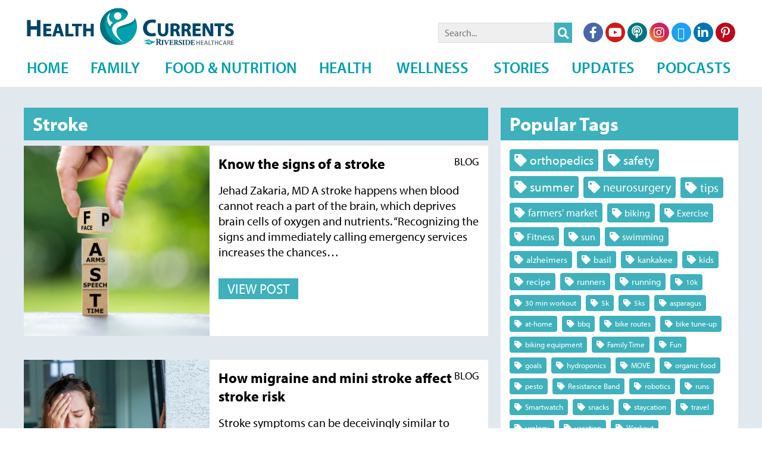

--- FILE ---
content_type: text/html; charset=UTF-8
request_url: https://www.healthcurrents.com/tag/stroke/
body_size: 11343
content:
<!DOCTYPE html>
<html lang="en-US" dir="ltr">
                
<head>
    
            <meta name="viewport" content="width=device-width, initial-scale=1.0">
        <meta http-equiv="X-UA-Compatible" content="IE=edge" />
        

                <link rel="icon" type="image/x-icon" href="https://www.healthcurrents.com/wp-content/themes/g5_helium/custom/images/favicon.png" />
        
                <link rel="apple-touch-icon" sizes="180x180" href="https://www.healthcurrents.com/wp-content/themes/g5_helium/custom/images/touch-icon.png">
        <link rel="icon" sizes="192x192" href="https://www.healthcurrents.com/wp-content/themes/g5_helium/custom/images/touch-icon.png">
            <meta http-equiv="Content-Type" content="text/html; charset=UTF-8" />
    <link rel="profile" href="https://gmpg.org/xfn/11" />
    <link rel="pingback" href="https://www.healthcurrents.com/xmlrpc.php" />
    <meta name='robots' content='index, follow, max-image-preview:large, max-snippet:-1, max-video-preview:-1' />
	<style>img:is([sizes="auto" i], [sizes^="auto," i]) { contain-intrinsic-size: 3000px 1500px }</style>
	
	<!-- This site is optimized with the Yoast SEO plugin v26.7 - https://yoast.com/wordpress/plugins/seo/ -->
	<title>Stroke Archives - HealthCurrents</title>
	<link rel="canonical" href="https://www.healthcurrents.com/tag/stroke/" />
	<meta property="og:locale" content="en_US" />
	<meta property="og:type" content="article" />
	<meta property="og:title" content="Stroke Archives - HealthCurrents" />
	<meta property="og:url" content="https://www.healthcurrents.com/tag/stroke/" />
	<meta property="og:site_name" content="HealthCurrents" />
	<meta name="twitter:card" content="summary_large_image" />
	<meta name="twitter:site" content="@RiversideMC" />
	<script type="application/ld+json" class="yoast-schema-graph">{"@context":"https://schema.org","@graph":[{"@type":"CollectionPage","@id":"https://www.healthcurrents.com/tag/stroke/","url":"https://www.healthcurrents.com/tag/stroke/","name":"Stroke Archives - HealthCurrents","isPartOf":{"@id":"https://www.healthcurrents.com/#website"},"primaryImageOfPage":{"@id":"https://www.healthcurrents.com/tag/stroke/#primaryimage"},"image":{"@id":"https://www.healthcurrents.com/tag/stroke/#primaryimage"},"thumbnailUrl":"https://www.healthcurrents.com/wp-content/uploads/2024/08/GettyImages-1652834682-scaled.jpg","breadcrumb":{"@id":"https://www.healthcurrents.com/tag/stroke/#breadcrumb"},"inLanguage":"en-US"},{"@type":"ImageObject","inLanguage":"en-US","@id":"https://www.healthcurrents.com/tag/stroke/#primaryimage","url":"https://www.healthcurrents.com/wp-content/uploads/2024/08/GettyImages-1652834682-scaled.jpg","contentUrl":"https://www.healthcurrents.com/wp-content/uploads/2024/08/GettyImages-1652834682-scaled.jpg","width":2560,"height":2106,"caption":"A stack of wooden cubes forms the expression FAST."},{"@type":"BreadcrumbList","@id":"https://www.healthcurrents.com/tag/stroke/#breadcrumb","itemListElement":[{"@type":"ListItem","position":1,"name":"Home","item":"https://www.healthcurrents.com/"},{"@type":"ListItem","position":2,"name":"Stroke"}]},{"@type":"WebSite","@id":"https://www.healthcurrents.com/#website","url":"https://www.healthcurrents.com/","name":"HealthCurrents by Riverside Healthcare","description":"A Production of Riverside Healthcare","publisher":{"@id":"https://www.healthcurrents.com/#organization"},"potentialAction":[{"@type":"SearchAction","target":{"@type":"EntryPoint","urlTemplate":"https://www.healthcurrents.com/?s={search_term_string}"},"query-input":{"@type":"PropertyValueSpecification","valueRequired":true,"valueName":"search_term_string"}}],"inLanguage":"en-US"},{"@type":"Organization","@id":"https://www.healthcurrents.com/#organization","name":"Riverside Healthcare","url":"https://www.healthcurrents.com/","logo":{"@type":"ImageObject","inLanguage":"en-US","@id":"https://www.healthcurrents.com/#/schema/logo/image/","url":"https://www.healthcurrents.com/wp-content/uploads/2015/07/hc-logo1-wriverside1.png","contentUrl":"https://www.healthcurrents.com/wp-content/uploads/2015/07/hc-logo1-wriverside1.png","width":1208,"height":215,"caption":"Riverside Healthcare"},"image":{"@id":"https://www.healthcurrents.com/#/schema/logo/image/"},"sameAs":["https://www.facebook.com/RiversideHC","https://x.com/RiversideMC","https://www.instagram.com/riversidehealthcare/"]}]}</script>
	<!-- / Yoast SEO plugin. -->


<link rel='dns-prefetch' href='//static.addtoany.com' />
<link rel='dns-prefetch' href='//www.googletagmanager.com' />
<link rel='dns-prefetch' href='//use.typekit.net' />
<script type="23dc02aa0a1fbd5ea319178a-text/javascript" id="wpp-js" src="https://www.healthcurrents.com/wp-content/plugins/wordpress-popular-posts/assets/js/wpp.min.js?ver=7.3.6" data-sampling="0" data-sampling-rate="100" data-api-url="https://www.healthcurrents.com/wp-json/wordpress-popular-posts" data-post-id="0" data-token="e8fd1ade50" data-lang="0" data-debug="0"></script>
<link rel="alternate" type="application/rss+xml" title="HealthCurrents &raquo; Stroke Tag Feed" href="https://www.healthcurrents.com/tag/stroke/feed/" />
<script type="23dc02aa0a1fbd5ea319178a-text/javascript">
/* <![CDATA[ */
window._wpemojiSettings = {"baseUrl":"https:\/\/s.w.org\/images\/core\/emoji\/15.0.3\/72x72\/","ext":".png","svgUrl":"https:\/\/s.w.org\/images\/core\/emoji\/15.0.3\/svg\/","svgExt":".svg","source":{"concatemoji":"https:\/\/www.healthcurrents.com\/wp-includes\/js\/wp-emoji-release.min.js?ver=86493aa9d89344f2e102425c60e24159"}};
/*! This file is auto-generated */
!function(i,n){var o,s,e;function c(e){try{var t={supportTests:e,timestamp:(new Date).valueOf()};sessionStorage.setItem(o,JSON.stringify(t))}catch(e){}}function p(e,t,n){e.clearRect(0,0,e.canvas.width,e.canvas.height),e.fillText(t,0,0);var t=new Uint32Array(e.getImageData(0,0,e.canvas.width,e.canvas.height).data),r=(e.clearRect(0,0,e.canvas.width,e.canvas.height),e.fillText(n,0,0),new Uint32Array(e.getImageData(0,0,e.canvas.width,e.canvas.height).data));return t.every(function(e,t){return e===r[t]})}function u(e,t,n){switch(t){case"flag":return n(e,"\ud83c\udff3\ufe0f\u200d\u26a7\ufe0f","\ud83c\udff3\ufe0f\u200b\u26a7\ufe0f")?!1:!n(e,"\ud83c\uddfa\ud83c\uddf3","\ud83c\uddfa\u200b\ud83c\uddf3")&&!n(e,"\ud83c\udff4\udb40\udc67\udb40\udc62\udb40\udc65\udb40\udc6e\udb40\udc67\udb40\udc7f","\ud83c\udff4\u200b\udb40\udc67\u200b\udb40\udc62\u200b\udb40\udc65\u200b\udb40\udc6e\u200b\udb40\udc67\u200b\udb40\udc7f");case"emoji":return!n(e,"\ud83d\udc26\u200d\u2b1b","\ud83d\udc26\u200b\u2b1b")}return!1}function f(e,t,n){var r="undefined"!=typeof WorkerGlobalScope&&self instanceof WorkerGlobalScope?new OffscreenCanvas(300,150):i.createElement("canvas"),a=r.getContext("2d",{willReadFrequently:!0}),o=(a.textBaseline="top",a.font="600 32px Arial",{});return e.forEach(function(e){o[e]=t(a,e,n)}),o}function t(e){var t=i.createElement("script");t.src=e,t.defer=!0,i.head.appendChild(t)}"undefined"!=typeof Promise&&(o="wpEmojiSettingsSupports",s=["flag","emoji"],n.supports={everything:!0,everythingExceptFlag:!0},e=new Promise(function(e){i.addEventListener("DOMContentLoaded",e,{once:!0})}),new Promise(function(t){var n=function(){try{var e=JSON.parse(sessionStorage.getItem(o));if("object"==typeof e&&"number"==typeof e.timestamp&&(new Date).valueOf()<e.timestamp+604800&&"object"==typeof e.supportTests)return e.supportTests}catch(e){}return null}();if(!n){if("undefined"!=typeof Worker&&"undefined"!=typeof OffscreenCanvas&&"undefined"!=typeof URL&&URL.createObjectURL&&"undefined"!=typeof Blob)try{var e="postMessage("+f.toString()+"("+[JSON.stringify(s),u.toString(),p.toString()].join(",")+"));",r=new Blob([e],{type:"text/javascript"}),a=new Worker(URL.createObjectURL(r),{name:"wpTestEmojiSupports"});return void(a.onmessage=function(e){c(n=e.data),a.terminate(),t(n)})}catch(e){}c(n=f(s,u,p))}t(n)}).then(function(e){for(var t in e)n.supports[t]=e[t],n.supports.everything=n.supports.everything&&n.supports[t],"flag"!==t&&(n.supports.everythingExceptFlag=n.supports.everythingExceptFlag&&n.supports[t]);n.supports.everythingExceptFlag=n.supports.everythingExceptFlag&&!n.supports.flag,n.DOMReady=!1,n.readyCallback=function(){n.DOMReady=!0}}).then(function(){return e}).then(function(){var e;n.supports.everything||(n.readyCallback(),(e=n.source||{}).concatemoji?t(e.concatemoji):e.wpemoji&&e.twemoji&&(t(e.twemoji),t(e.wpemoji)))}))}((window,document),window._wpemojiSettings);
/* ]]> */
</script>
<style id='wp-emoji-styles-inline-css' type='text/css'>

	img.wp-smiley, img.emoji {
		display: inline !important;
		border: none !important;
		box-shadow: none !important;
		height: 1em !important;
		width: 1em !important;
		margin: 0 0.07em !important;
		vertical-align: -0.1em !important;
		background: none !important;
		padding: 0 !important;
	}
</style>
<link rel='stylesheet' id='wp-block-library-css' href='https://www.healthcurrents.com/wp-includes/css/dist/block-library/style.min.css?ver=86493aa9d89344f2e102425c60e24159' type='text/css' media='all' />
<style id='classic-theme-styles-inline-css' type='text/css'>
/*! This file is auto-generated */
.wp-block-button__link{color:#fff;background-color:#32373c;border-radius:9999px;box-shadow:none;text-decoration:none;padding:calc(.667em + 2px) calc(1.333em + 2px);font-size:1.125em}.wp-block-file__button{background:#32373c;color:#fff;text-decoration:none}
</style>
<style id='global-styles-inline-css' type='text/css'>
:root{--wp--preset--aspect-ratio--square: 1;--wp--preset--aspect-ratio--4-3: 4/3;--wp--preset--aspect-ratio--3-4: 3/4;--wp--preset--aspect-ratio--3-2: 3/2;--wp--preset--aspect-ratio--2-3: 2/3;--wp--preset--aspect-ratio--16-9: 16/9;--wp--preset--aspect-ratio--9-16: 9/16;--wp--preset--color--black: #000000;--wp--preset--color--cyan-bluish-gray: #abb8c3;--wp--preset--color--white: #ffffff;--wp--preset--color--pale-pink: #f78da7;--wp--preset--color--vivid-red: #cf2e2e;--wp--preset--color--luminous-vivid-orange: #ff6900;--wp--preset--color--luminous-vivid-amber: #fcb900;--wp--preset--color--light-green-cyan: #7bdcb5;--wp--preset--color--vivid-green-cyan: #00d084;--wp--preset--color--pale-cyan-blue: #8ed1fc;--wp--preset--color--vivid-cyan-blue: #0693e3;--wp--preset--color--vivid-purple: #9b51e0;--wp--preset--gradient--vivid-cyan-blue-to-vivid-purple: linear-gradient(135deg,rgba(6,147,227,1) 0%,rgb(155,81,224) 100%);--wp--preset--gradient--light-green-cyan-to-vivid-green-cyan: linear-gradient(135deg,rgb(122,220,180) 0%,rgb(0,208,130) 100%);--wp--preset--gradient--luminous-vivid-amber-to-luminous-vivid-orange: linear-gradient(135deg,rgba(252,185,0,1) 0%,rgba(255,105,0,1) 100%);--wp--preset--gradient--luminous-vivid-orange-to-vivid-red: linear-gradient(135deg,rgba(255,105,0,1) 0%,rgb(207,46,46) 100%);--wp--preset--gradient--very-light-gray-to-cyan-bluish-gray: linear-gradient(135deg,rgb(238,238,238) 0%,rgb(169,184,195) 100%);--wp--preset--gradient--cool-to-warm-spectrum: linear-gradient(135deg,rgb(74,234,220) 0%,rgb(151,120,209) 20%,rgb(207,42,186) 40%,rgb(238,44,130) 60%,rgb(251,105,98) 80%,rgb(254,248,76) 100%);--wp--preset--gradient--blush-light-purple: linear-gradient(135deg,rgb(255,206,236) 0%,rgb(152,150,240) 100%);--wp--preset--gradient--blush-bordeaux: linear-gradient(135deg,rgb(254,205,165) 0%,rgb(254,45,45) 50%,rgb(107,0,62) 100%);--wp--preset--gradient--luminous-dusk: linear-gradient(135deg,rgb(255,203,112) 0%,rgb(199,81,192) 50%,rgb(65,88,208) 100%);--wp--preset--gradient--pale-ocean: linear-gradient(135deg,rgb(255,245,203) 0%,rgb(182,227,212) 50%,rgb(51,167,181) 100%);--wp--preset--gradient--electric-grass: linear-gradient(135deg,rgb(202,248,128) 0%,rgb(113,206,126) 100%);--wp--preset--gradient--midnight: linear-gradient(135deg,rgb(2,3,129) 0%,rgb(40,116,252) 100%);--wp--preset--font-size--small: 13px;--wp--preset--font-size--medium: 20px;--wp--preset--font-size--large: 36px;--wp--preset--font-size--x-large: 42px;--wp--preset--spacing--20: 0.44rem;--wp--preset--spacing--30: 0.67rem;--wp--preset--spacing--40: 1rem;--wp--preset--spacing--50: 1.5rem;--wp--preset--spacing--60: 2.25rem;--wp--preset--spacing--70: 3.38rem;--wp--preset--spacing--80: 5.06rem;--wp--preset--shadow--natural: 6px 6px 9px rgba(0, 0, 0, 0.2);--wp--preset--shadow--deep: 12px 12px 50px rgba(0, 0, 0, 0.4);--wp--preset--shadow--sharp: 6px 6px 0px rgba(0, 0, 0, 0.2);--wp--preset--shadow--outlined: 6px 6px 0px -3px rgba(255, 255, 255, 1), 6px 6px rgba(0, 0, 0, 1);--wp--preset--shadow--crisp: 6px 6px 0px rgba(0, 0, 0, 1);}:where(.is-layout-flex){gap: 0.5em;}:where(.is-layout-grid){gap: 0.5em;}body .is-layout-flex{display: flex;}.is-layout-flex{flex-wrap: wrap;align-items: center;}.is-layout-flex > :is(*, div){margin: 0;}body .is-layout-grid{display: grid;}.is-layout-grid > :is(*, div){margin: 0;}:where(.wp-block-columns.is-layout-flex){gap: 2em;}:where(.wp-block-columns.is-layout-grid){gap: 2em;}:where(.wp-block-post-template.is-layout-flex){gap: 1.25em;}:where(.wp-block-post-template.is-layout-grid){gap: 1.25em;}.has-black-color{color: var(--wp--preset--color--black) !important;}.has-cyan-bluish-gray-color{color: var(--wp--preset--color--cyan-bluish-gray) !important;}.has-white-color{color: var(--wp--preset--color--white) !important;}.has-pale-pink-color{color: var(--wp--preset--color--pale-pink) !important;}.has-vivid-red-color{color: var(--wp--preset--color--vivid-red) !important;}.has-luminous-vivid-orange-color{color: var(--wp--preset--color--luminous-vivid-orange) !important;}.has-luminous-vivid-amber-color{color: var(--wp--preset--color--luminous-vivid-amber) !important;}.has-light-green-cyan-color{color: var(--wp--preset--color--light-green-cyan) !important;}.has-vivid-green-cyan-color{color: var(--wp--preset--color--vivid-green-cyan) !important;}.has-pale-cyan-blue-color{color: var(--wp--preset--color--pale-cyan-blue) !important;}.has-vivid-cyan-blue-color{color: var(--wp--preset--color--vivid-cyan-blue) !important;}.has-vivid-purple-color{color: var(--wp--preset--color--vivid-purple) !important;}.has-black-background-color{background-color: var(--wp--preset--color--black) !important;}.has-cyan-bluish-gray-background-color{background-color: var(--wp--preset--color--cyan-bluish-gray) !important;}.has-white-background-color{background-color: var(--wp--preset--color--white) !important;}.has-pale-pink-background-color{background-color: var(--wp--preset--color--pale-pink) !important;}.has-vivid-red-background-color{background-color: var(--wp--preset--color--vivid-red) !important;}.has-luminous-vivid-orange-background-color{background-color: var(--wp--preset--color--luminous-vivid-orange) !important;}.has-luminous-vivid-amber-background-color{background-color: var(--wp--preset--color--luminous-vivid-amber) !important;}.has-light-green-cyan-background-color{background-color: var(--wp--preset--color--light-green-cyan) !important;}.has-vivid-green-cyan-background-color{background-color: var(--wp--preset--color--vivid-green-cyan) !important;}.has-pale-cyan-blue-background-color{background-color: var(--wp--preset--color--pale-cyan-blue) !important;}.has-vivid-cyan-blue-background-color{background-color: var(--wp--preset--color--vivid-cyan-blue) !important;}.has-vivid-purple-background-color{background-color: var(--wp--preset--color--vivid-purple) !important;}.has-black-border-color{border-color: var(--wp--preset--color--black) !important;}.has-cyan-bluish-gray-border-color{border-color: var(--wp--preset--color--cyan-bluish-gray) !important;}.has-white-border-color{border-color: var(--wp--preset--color--white) !important;}.has-pale-pink-border-color{border-color: var(--wp--preset--color--pale-pink) !important;}.has-vivid-red-border-color{border-color: var(--wp--preset--color--vivid-red) !important;}.has-luminous-vivid-orange-border-color{border-color: var(--wp--preset--color--luminous-vivid-orange) !important;}.has-luminous-vivid-amber-border-color{border-color: var(--wp--preset--color--luminous-vivid-amber) !important;}.has-light-green-cyan-border-color{border-color: var(--wp--preset--color--light-green-cyan) !important;}.has-vivid-green-cyan-border-color{border-color: var(--wp--preset--color--vivid-green-cyan) !important;}.has-pale-cyan-blue-border-color{border-color: var(--wp--preset--color--pale-cyan-blue) !important;}.has-vivid-cyan-blue-border-color{border-color: var(--wp--preset--color--vivid-cyan-blue) !important;}.has-vivid-purple-border-color{border-color: var(--wp--preset--color--vivid-purple) !important;}.has-vivid-cyan-blue-to-vivid-purple-gradient-background{background: var(--wp--preset--gradient--vivid-cyan-blue-to-vivid-purple) !important;}.has-light-green-cyan-to-vivid-green-cyan-gradient-background{background: var(--wp--preset--gradient--light-green-cyan-to-vivid-green-cyan) !important;}.has-luminous-vivid-amber-to-luminous-vivid-orange-gradient-background{background: var(--wp--preset--gradient--luminous-vivid-amber-to-luminous-vivid-orange) !important;}.has-luminous-vivid-orange-to-vivid-red-gradient-background{background: var(--wp--preset--gradient--luminous-vivid-orange-to-vivid-red) !important;}.has-very-light-gray-to-cyan-bluish-gray-gradient-background{background: var(--wp--preset--gradient--very-light-gray-to-cyan-bluish-gray) !important;}.has-cool-to-warm-spectrum-gradient-background{background: var(--wp--preset--gradient--cool-to-warm-spectrum) !important;}.has-blush-light-purple-gradient-background{background: var(--wp--preset--gradient--blush-light-purple) !important;}.has-blush-bordeaux-gradient-background{background: var(--wp--preset--gradient--blush-bordeaux) !important;}.has-luminous-dusk-gradient-background{background: var(--wp--preset--gradient--luminous-dusk) !important;}.has-pale-ocean-gradient-background{background: var(--wp--preset--gradient--pale-ocean) !important;}.has-electric-grass-gradient-background{background: var(--wp--preset--gradient--electric-grass) !important;}.has-midnight-gradient-background{background: var(--wp--preset--gradient--midnight) !important;}.has-small-font-size{font-size: var(--wp--preset--font-size--small) !important;}.has-medium-font-size{font-size: var(--wp--preset--font-size--medium) !important;}.has-large-font-size{font-size: var(--wp--preset--font-size--large) !important;}.has-x-large-font-size{font-size: var(--wp--preset--font-size--x-large) !important;}
:where(.wp-block-post-template.is-layout-flex){gap: 1.25em;}:where(.wp-block-post-template.is-layout-grid){gap: 1.25em;}
:where(.wp-block-columns.is-layout-flex){gap: 2em;}:where(.wp-block-columns.is-layout-grid){gap: 2em;}
:root :where(.wp-block-pullquote){font-size: 1.5em;line-height: 1.6;}
</style>
<link rel='stylesheet' id='wordpress-popular-posts-css-css' href='https://www.healthcurrents.com/wp-content/plugins/wordpress-popular-posts/assets/css/wpp.css?ver=7.3.6' type='text/css' media='all' />
<link rel='stylesheet' id='arve-css' href='https://www.healthcurrents.com/wp-content/plugins/advanced-responsive-video-embedder/build/main.css?ver=10.8.1' type='text/css' media='all' />
<link rel='stylesheet' id='addtoany-css' href='https://www.healthcurrents.com/wp-content/plugins/add-to-any/addtoany.min.css?ver=1.16' type='text/css' media='all' />
<link rel='stylesheet' id='nucleus-css' href='https://www.healthcurrents.com/wp-content/plugins/gantry5/engines/nucleus/css-compiled/nucleus.css?ver=86493aa9d89344f2e102425c60e24159' type='text/css' media='all' />
<link rel='stylesheet' id='helium-css' href='https://www.healthcurrents.com/wp-content/themes/g5_helium/custom/css-compiled/helium.css?ver=86493aa9d89344f2e102425c60e24159' type='text/css' media='all' />
<link rel='stylesheet' id='wordpress-css' href='https://www.healthcurrents.com/wp-content/plugins/gantry5/engines/nucleus/css-compiled/wordpress.css?ver=86493aa9d89344f2e102425c60e24159' type='text/css' media='all' />
<link rel='stylesheet' id='style-css' href='https://www.healthcurrents.com/wp-content/themes/g5_helium/style.css?ver=86493aa9d89344f2e102425c60e24159' type='text/css' media='all' />
<link rel='stylesheet' id='font-awesome6-all.min-css' href='https://www.healthcurrents.com/wp-content/plugins/gantry5/assets/css/font-awesome6-all.min.css?ver=86493aa9d89344f2e102425c60e24159' type='text/css' media='all' />
<link rel='stylesheet' id='helium-wordpress-css' href='https://www.healthcurrents.com/wp-content/themes/g5_helium/custom/css-compiled/helium-wordpress.css?ver=86493aa9d89344f2e102425c60e24159' type='text/css' media='all' />
<link rel='stylesheet' id='custom-css' href='https://www.healthcurrents.com/wp-content/themes/g5_helium/custom/css-compiled/custom.css?ver=86493aa9d89344f2e102425c60e24159' type='text/css' media='all' />
<link rel='stylesheet' id='bei1mrx-css' href='https://use.typekit.net/bei1mrx.css?ver=86493aa9d89344f2e102425c60e24159' type='text/css' media='all' />
<script type="23dc02aa0a1fbd5ea319178a-text/javascript" id="addtoany-core-js-before">
/* <![CDATA[ */
window.a2a_config=window.a2a_config||{};a2a_config.callbacks=[];a2a_config.overlays=[];a2a_config.templates={};
/* ]]> */
</script>
<script type="23dc02aa0a1fbd5ea319178a-text/javascript" defer src="https://static.addtoany.com/menu/page.js" id="addtoany-core-js"></script>
<script type="23dc02aa0a1fbd5ea319178a-text/javascript" src="https://www.healthcurrents.com/wp-includes/js/jquery/jquery.min.js?ver=3.7.1" id="jquery-core-js"></script>
<script type="23dc02aa0a1fbd5ea319178a-text/javascript" src="https://www.healthcurrents.com/wp-includes/js/jquery/jquery-migrate.min.js?ver=3.4.1" id="jquery-migrate-js"></script>
<script type="23dc02aa0a1fbd5ea319178a-text/javascript" defer src="https://www.healthcurrents.com/wp-content/plugins/add-to-any/addtoany.min.js?ver=1.1" id="addtoany-jquery-js"></script>
<script type="23dc02aa0a1fbd5ea319178a-text/javascript" src="https://www.healthcurrents.com/wp-includes/js/dist/hooks.min.js?ver=4d63a3d491d11ffd8ac6" id="wp-hooks-js"></script>
<script type="23dc02aa0a1fbd5ea319178a-text/javascript" id="say-what-js-js-extra">
/* <![CDATA[ */
var say_what_data = {"replacements":{"no-matches-notice|Sorry, but there aren't any posts matching your query. |":"There are no posts in this category"}};
/* ]]> */
</script>
<script type="23dc02aa0a1fbd5ea319178a-text/javascript" src="https://www.healthcurrents.com/wp-content/plugins/say-what/assets/build/frontend.js?ver=fd31684c45e4d85aeb4e" id="say-what-js-js"></script>
<script type="23dc02aa0a1fbd5ea319178a-text/javascript" async="async" src="https://www.googletagmanager.com/gtag/js?id=UA-51458221-7" id="js-js"></script>
<link rel="https://api.w.org/" href="https://www.healthcurrents.com/wp-json/" /><link rel="alternate" title="JSON" type="application/json" href="https://www.healthcurrents.com/wp-json/wp/v2/tags/103" /><link rel="EditURI" type="application/rsd+xml" title="RSD" href="https://www.healthcurrents.com/xmlrpc.php?rsd" />
            <style id="wpp-loading-animation-styles">@-webkit-keyframes bgslide{from{background-position-x:0}to{background-position-x:-200%}}@keyframes bgslide{from{background-position-x:0}to{background-position-x:-200%}}.wpp-widget-block-placeholder,.wpp-shortcode-placeholder{margin:0 auto;width:60px;height:3px;background:#dd3737;background:linear-gradient(90deg,#dd3737 0%,#571313 10%,#dd3737 100%);background-size:200% auto;border-radius:3px;-webkit-animation:bgslide 1s infinite linear;animation:bgslide 1s infinite linear}</style>
            <script type="23dc02aa0a1fbd5ea319178a-text/javascript">      window.dataLayer = window.dataLayer || [];
      function gtag(){dataLayer.push(arguments);}
      gtag('js', new Date());

      gtag('config', 'UA-51458221-7');

          </script>
		<style type="text/css" id="wp-custom-css">
			meta-date published {display: none !important;}		</style>
		
                    <!-- Google Tag Manager -->
<script type="23dc02aa0a1fbd5ea319178a-text/javascript">(function(w,d,s,l,i){w[l]=w[l]||[];w[l].push({'gtm.start':
new Date().getTime(),event:'gtm.js'});var f=d.getElementsByTagName(s)[0],
j=d.createElement(s),dl=l!='dataLayer'?'&l='+l:'';j.async=true;j.src=
'https://www.googletagmanager.com/gtm.js?id='+i+dl;f.parentNode.insertBefore(j,f);
})(window,document,'script','dataLayer','GTM-M2HS55W');</script>
<!-- End Google Tag Manager -->
            
</head>

    
    <body data-rsssl=1 class="gantry g-helium-style g-offcanvas-right g-default g-style-preset1 archive tag tag-stroke tag-103 site outline-default dir-ltr">
        <!-- Google Tag Manager (noscript) -->
<noscript><iframe src="https://www.googletagmanager.com/ns.html?id=GTM-M2HS55W"
height="0" width="0" style="display:none;visibility:hidden"></iframe></noscript>
<!-- End Google Tag Manager (noscript) -->

                    

        <div id="g-offcanvas"  data-g-offcanvas-swipe="1" data-g-offcanvas-css3="1">
                        <div class="g-grid">                        

        <div class="g-block size-100">
             <div id="mobile-menu-5697-particle" class="g-content g-particle">            <div id="g-mobilemenu-container" data-g-menu-breakpoint="48rem"></div>
            </div>
        </div>
            </div>
    </div>
        <div id="g-page-surround">
            <div class="g-offcanvas-hide g-offcanvas-toggle" role="navigation" data-offcanvas-toggle aria-controls="g-offcanvas" aria-expanded="false"><i class="fa fa-fw fa-bars"></i></div>                        

                                
                <section id="g-navigation">
                <div class="g-container">                                <div class="g-grid">                        

        <div class="g-block size-100">
             <div class="g-system-messages">
                                            <div id="system-message-container">
    <div id="system-message">
            </div>
</div>
            
    </div>
        </div>
            </div>
                            <div class="g-grid">                        

        <div class="g-block size-54 logo">
             <div id="logo-9608-particle" class="g-content g-particle">            <a href="https://www.healthcurrents.com" target="_self" title="" aria-label="" rel="home" class="g-logo g-logo-helium">
                        <img src="https://www.healthcurrents.com/wp-content/themes/g5_helium/custom/images/logo.png"  alt="" />
            </a>
            </div>
        </div>
                    

        <div class="g-block size-23 searchheader">
             <div class="g-content">
                                    <div id="search-8" class="widget widget_search">

    <form role="search" method="get" class="search-form form" action="https://www.healthcurrents.com/">
        <label>
            <span class="screen-reader-text">Search for:</span>
            <input type="search" class="search-field" placeholder="Search..." value="" name="s" title="Search for:" />
        </label>
        <input type="submit" class="search-submit button button-small" value="&#xf002;" />
    </form>

</div>
            
        </div>
        </div>
                    

        <div class="g-block size-23 g-social-header">
             <div id="social-3171-particle" class="g-content g-particle">            <div class="g-social ">
                                            <a href="https://www.facebook.com/RiversideMC/" target="_blank" rel="noopener noreferrer">
                <span class="fab fa-facebook-f"></span>                <span class="g-social-text"></span>            </a>
                                            <a href="https://www.youtube.com/user/riversidemedical" target="_blank" rel="noopener noreferrer">
                <span class="fab fa-youtube"></span>                <span class="g-social-text"></span>            </a>
                                            <a href="https://itunes.apple.com/us/podcast/healthcurrents/id1037396082" target="_blank" rel="noopener noreferrer">
                <span class="fa fa-podcast"></span>                <span class="g-social-text"></span>            </a>
                                            <a href="https://www.instagram.com/riversidehealthcare/" target="_blank" rel="noopener noreferrer">
                <span class="fab fa-instagram"></span>                <span class="g-social-text"></span>            </a>
                                            <a href="https://twitter.com/RiversideMC" target="_blank" rel="noopener noreferrer">
                <span class="fab fa-x-twitter"></span>                <span class="g-social-text"></span>            </a>
                                            <a href="https://www.linkedin.com/company/riversidemc/" target="_blank" rel="noopener noreferrer">
                <span class="fab fa-linkedin-in"></span>                <span class="g-social-text"></span>            </a>
                                            <a href="https://www.pinterest.com/riversidemc/" target="_blank" rel="noopener noreferrer">
                <span class="fab fa-pinterest-p"></span>                <span class="g-social-text"></span>            </a>
            </div>
            </div>
        </div>
            </div>
                            <div class="g-grid">                        

        <div class="g-block size-100">
             <div id="menu-6409-particle" class="g-content g-particle">            <nav class="g-main-nav" data-g-hover-expand="true">
        <ul class="g-toplevel">
                                                                                                                
        
                
        
                
        
        <li class="g-menu-item g-menu-item-type-post_type g-menu-item-4730 g-standard  ">
                            <a class="g-menu-item-container" href="https://www.healthcurrents.com/">
                                                                <span class="g-menu-item-content">
                                    <span class="g-menu-item-title">Home</span>
            
                    </span>
                                                </a>
                                </li>
    
                                                                                                
        
                
        
                
        
        <li class="g-menu-item g-menu-item-type-taxonomy g-menu-item-4857 g-parent g-standard g-menu-item-link-parent ">
                            <a class="g-menu-item-container" href="https://www.healthcurrents.com/category/family/">
                                                                <span class="g-menu-item-content">
                                    <span class="g-menu-item-title">Family</span>
            
                    </span>
                    <span class="g-menu-parent-indicator" data-g-menuparent=""></span>                            </a>
                                                                            <ul class="g-dropdown g-inactive g-fade g-dropdown-right">
            <li class="g-dropdown-column">
                        <div class="g-grid">
                        <div class="g-block size-100">
            <ul class="g-sublevel">
                <li class="g-level-1 g-go-back">
                    <a class="g-menu-item-container" href="#" data-g-menuparent=""><span>Back</span></a>
                </li>
                                                                                                                    
        
                
        
                
        
        <li class="g-menu-item g-menu-item-type-taxonomy g-menu-item-4858  ">
                            <a class="g-menu-item-container" href="https://www.healthcurrents.com/category/family/caregivers/">
                                                                <span class="g-menu-item-content">
                                    <span class="g-menu-item-title">Caregivers</span>
            
                    </span>
                                                </a>
                                </li>
    
                                                                                                
        
                
        
                
        
        <li class="g-menu-item g-menu-item-type-taxonomy g-menu-item-4859  ">
                            <a class="g-menu-item-container" href="https://www.healthcurrents.com/category/family/children/">
                                                                <span class="g-menu-item-content">
                                    <span class="g-menu-item-title">Children</span>
            
                    </span>
                                                </a>
                                </li>
    
                                                                                                
        
                
        
                
        
        <li class="g-menu-item g-menu-item-type-taxonomy g-menu-item-4860  ">
                            <a class="g-menu-item-container" href="https://www.healthcurrents.com/category/family/infants-toddlers/">
                                                                <span class="g-menu-item-content">
                                    <span class="g-menu-item-title">Infants &amp; Toddlers</span>
            
                    </span>
                                                </a>
                                </li>
    
                                                                                                
        
                
        
                
        
        <li class="g-menu-item g-menu-item-type-taxonomy g-menu-item-4861  ">
                            <a class="g-menu-item-container" href="https://www.healthcurrents.com/category/family/parenting/">
                                                                <span class="g-menu-item-content">
                                    <span class="g-menu-item-title">Parenting</span>
            
                    </span>
                                                </a>
                                </li>
    
                                                                                                
        
                
        
                
        
        <li class="g-menu-item g-menu-item-type-taxonomy g-menu-item-4862  ">
                            <a class="g-menu-item-container" href="https://www.healthcurrents.com/category/family/teens/">
                                                                <span class="g-menu-item-content">
                                    <span class="g-menu-item-title">Teens</span>
            
                    </span>
                                                </a>
                                </li>
    
    
            </ul>
        </div>
            </div>

            </li>
        </ul>
            </li>
    
                                                                                                
        
                
        
                
        
        <li class="g-menu-item g-menu-item-type-taxonomy g-menu-item-4863 g-standard  ">
                            <a class="g-menu-item-container" href="https://www.healthcurrents.com/category/food-nutrition/">
                                                                <span class="g-menu-item-content">
                                    <span class="g-menu-item-title">Food &amp; Nutrition</span>
            
                    </span>
                                                </a>
                                </li>
    
                                                                                                
        
                
        
                
        
        <li class="g-menu-item g-menu-item-type-taxonomy g-menu-item-4864 g-parent g-standard g-menu-item-link-parent ">
                            <a class="g-menu-item-container" href="https://www.healthcurrents.com/category/health/">
                                                                <span class="g-menu-item-content">
                                    <span class="g-menu-item-title">Health</span>
            
                    </span>
                    <span class="g-menu-parent-indicator" data-g-menuparent=""></span>                            </a>
                                                                            <ul class="g-dropdown g-inactive g-fade g-dropdown-right">
            <li class="g-dropdown-column">
                        <div class="g-grid">
                        <div class="g-block size-100">
            <ul class="g-sublevel">
                <li class="g-level-1 g-go-back">
                    <a class="g-menu-item-container" href="#" data-g-menuparent=""><span>Back</span></a>
                </li>
                                                                                                                    
        
                
        
                
        
        <li class="g-menu-item g-menu-item-type-taxonomy g-menu-item-4865  ">
                            <a class="g-menu-item-container" href="https://www.healthcurrents.com/category/health/bone-joint/">
                                                                <span class="g-menu-item-content">
                                    <span class="g-menu-item-title">Bone &amp; Joint</span>
            
                    </span>
                                                </a>
                                </li>
    
                                                                                                
        
                
        
                
        
        <li class="g-menu-item g-menu-item-type-taxonomy g-menu-item-4866  ">
                            <a class="g-menu-item-container" href="https://www.healthcurrents.com/category/health/brain-neuro/">
                                                                <span class="g-menu-item-content">
                                    <span class="g-menu-item-title">Brain &amp; Neuro</span>
            
                    </span>
                                                </a>
                                </li>
    
                                                                                                
        
                
        
                
        
        <li class="g-menu-item g-menu-item-type-taxonomy g-menu-item-4867  ">
                            <a class="g-menu-item-container" href="https://www.healthcurrents.com/category/health/cancer-care/">
                                                                <span class="g-menu-item-content">
                                    <span class="g-menu-item-title">Cancer Care</span>
            
                    </span>
                                                </a>
                                </li>
    
                                                                                                
        
                
        
                
        
        <li class="g-menu-item g-menu-item-type-taxonomy g-menu-item-4868  ">
                            <a class="g-menu-item-container" href="https://www.healthcurrents.com/category/health/digestive/">
                                                                <span class="g-menu-item-content">
                                    <span class="g-menu-item-title">Digestive</span>
            
                    </span>
                                                </a>
                                </li>
    
                                                                                                
        
                
        
                
        
        <li class="g-menu-item g-menu-item-type-taxonomy g-menu-item-4869  ">
                            <a class="g-menu-item-container" href="https://www.healthcurrents.com/category/health/ear-nose-throat/">
                                                                <span class="g-menu-item-content">
                                    <span class="g-menu-item-title">Ear, Nose &amp; Throat</span>
            
                    </span>
                                                </a>
                                </li>
    
                                                                                                
        
                
        
                
        
        <li class="g-menu-item g-menu-item-type-taxonomy g-menu-item-4870  ">
                            <a class="g-menu-item-container" href="https://www.healthcurrents.com/category/health/emergency-trauma/">
                                                                <span class="g-menu-item-content">
                                    <span class="g-menu-item-title">Emergency/Trauma</span>
            
                    </span>
                                                </a>
                                </li>
    
                                                                                                
        
                
        
                
        
        <li class="g-menu-item g-menu-item-type-taxonomy g-menu-item-4871  ">
                            <a class="g-menu-item-container" href="https://www.healthcurrents.com/category/health/health-technology/">
                                                                <span class="g-menu-item-content">
                                    <span class="g-menu-item-title">Health Technology</span>
            
                    </span>
                                                </a>
                                </li>
    
                                                                                                
        
                
        
                
        
        <li class="g-menu-item g-menu-item-type-taxonomy g-menu-item-4872  ">
                            <a class="g-menu-item-container" href="https://www.healthcurrents.com/category/health/heart-vascular-care/">
                                                                <span class="g-menu-item-content">
                                    <span class="g-menu-item-title">Heart &amp; Vascular Care</span>
            
                    </span>
                                                </a>
                                </li>
    
                                                                                                
        
                
        
                
        
        <li class="g-menu-item g-menu-item-type-taxonomy g-menu-item-4873  ">
                            <a class="g-menu-item-container" href="https://www.healthcurrents.com/category/health/kidney-urinary/">
                                                                <span class="g-menu-item-content">
                                    <span class="g-menu-item-title">Kidney &amp; Urinary</span>
            
                    </span>
                                                </a>
                                </li>
    
                                                                                                
        
                
        
                
        
        <li class="g-menu-item g-menu-item-type-taxonomy g-menu-item-4874  ">
                            <a class="g-menu-item-container" href="https://www.healthcurrents.com/category/health/medical-advances/">
                                                                <span class="g-menu-item-content">
                                    <span class="g-menu-item-title">Medical Advances</span>
            
                    </span>
                                                </a>
                                </li>
    
                                                                                                
        
                
        
                
        
        <li class="g-menu-item g-menu-item-type-taxonomy g-menu-item-4875  ">
                            <a class="g-menu-item-container" href="https://www.healthcurrents.com/category/health/mens-health/">
                                                                <span class="g-menu-item-content">
                                    <span class="g-menu-item-title">Men’s Health</span>
            
                    </span>
                                                </a>
                                </li>
    
                                                                                                
        
                
        
                
        
        <li class="g-menu-item g-menu-item-type-taxonomy g-menu-item-4876  ">
                            <a class="g-menu-item-container" href="https://www.healthcurrents.com/category/health/pregnancy/">
                                                                <span class="g-menu-item-content">
                                    <span class="g-menu-item-title">Pregnancy</span>
            
                    </span>
                                                </a>
                                </li>
    
                                                                                                
        
                
        
                
        
        <li class="g-menu-item g-menu-item-type-taxonomy g-menu-item-4877  ">
                            <a class="g-menu-item-container" href="https://www.healthcurrents.com/category/health/primary-care/">
                                                                <span class="g-menu-item-content">
                                    <span class="g-menu-item-title">Primary Care</span>
            
                    </span>
                                                </a>
                                </li>
    
                                                                                                
        
                
        
                
        
        <li class="g-menu-item g-menu-item-type-taxonomy g-menu-item-4878  ">
                            <a class="g-menu-item-container" href="https://www.healthcurrents.com/category/health/senior-care/">
                                                                <span class="g-menu-item-content">
                                    <span class="g-menu-item-title">Senior Care</span>
            
                    </span>
                                                </a>
                                </li>
    
                                                                                                
        
                
        
                
        
        <li class="g-menu-item g-menu-item-type-taxonomy g-menu-item-4879  ">
                            <a class="g-menu-item-container" href="https://www.healthcurrents.com/category/health/skin-care/">
                                                                <span class="g-menu-item-content">
                                    <span class="g-menu-item-title">Skin Care</span>
            
                    </span>
                                                </a>
                                </li>
    
                                                                                                
        
                
        
                
        
        <li class="g-menu-item g-menu-item-type-taxonomy g-menu-item-4880  ">
                            <a class="g-menu-item-container" href="https://www.healthcurrents.com/category/health/womens-health/">
                                                                <span class="g-menu-item-content">
                                    <span class="g-menu-item-title">Women’s Health</span>
            
                    </span>
                                                </a>
                                </li>
    
    
            </ul>
        </div>
            </div>

            </li>
        </ul>
            </li>
    
                                                                                                
        
                
        
                
        
        <li class="g-menu-item g-menu-item-type-taxonomy g-menu-item-4882 g-parent g-standard g-menu-item-link-parent ">
                            <a class="g-menu-item-container" href="https://www.healthcurrents.com/category/wellness/">
                                                                <span class="g-menu-item-content">
                                    <span class="g-menu-item-title">Wellness</span>
            
                    </span>
                    <span class="g-menu-parent-indicator" data-g-menuparent=""></span>                            </a>
                                                                            <ul class="g-dropdown g-inactive g-fade g-dropdown-right">
            <li class="g-dropdown-column">
                        <div class="g-grid">
                        <div class="g-block size-100">
            <ul class="g-sublevel">
                <li class="g-level-1 g-go-back">
                    <a class="g-menu-item-container" href="#" data-g-menuparent=""><span>Back</span></a>
                </li>
                                                                                                                    
        
                
        
                
        
        <li class="g-menu-item g-menu-item-type-taxonomy g-menu-item-4883  ">
                            <a class="g-menu-item-container" href="https://www.healthcurrents.com/category/wellness/aging/">
                                                                <span class="g-menu-item-content">
                                    <span class="g-menu-item-title">Aging</span>
            
                    </span>
                                                </a>
                                </li>
    
                                                                                                
        
                
        
                
        
        <li class="g-menu-item g-menu-item-type-taxonomy g-menu-item-4884  ">
                            <a class="g-menu-item-container" href="https://www.healthcurrents.com/category/wellness/behavioral-health/">
                                                                <span class="g-menu-item-content">
                                    <span class="g-menu-item-title">Behavioral Health</span>
            
                    </span>
                                                </a>
                                </li>
    
                                                                                                
        
                
        
                
        
        <li class="g-menu-item g-menu-item-type-taxonomy g-menu-item-4885  ">
                            <a class="g-menu-item-container" href="https://www.healthcurrents.com/category/wellness/fitness/">
                                                                <span class="g-menu-item-content">
                                    <span class="g-menu-item-title">Fitness</span>
            
                    </span>
                                                </a>
                                </li>
    
                                                                                                
        
                
        
                
        
        <li class="g-menu-item g-menu-item-type-taxonomy g-menu-item-4886  ">
                            <a class="g-menu-item-container" href="https://www.healthcurrents.com/category/wellness/memory/">
                                                                <span class="g-menu-item-content">
                                    <span class="g-menu-item-title">Memory</span>
            
                    </span>
                                                </a>
                                </li>
    
                                                                                                
        
                
        
                
        
        <li class="g-menu-item g-menu-item-type-taxonomy g-menu-item-4887  ">
                            <a class="g-menu-item-container" href="https://www.healthcurrents.com/category/wellness/prevention/">
                                                                <span class="g-menu-item-content">
                                    <span class="g-menu-item-title">Prevention</span>
            
                    </span>
                                                </a>
                                </li>
    
                                                                                                
        
                
        
                
        
        <li class="g-menu-item g-menu-item-type-taxonomy g-menu-item-4888  ">
                            <a class="g-menu-item-container" href="https://www.healthcurrents.com/category/wellness/safety/">
                                                                <span class="g-menu-item-content">
                                    <span class="g-menu-item-title">Safety</span>
            
                    </span>
                                                </a>
                                </li>
    
                                                                                                
        
                
        
                
        
        <li class="g-menu-item g-menu-item-type-taxonomy g-menu-item-4889  ">
                            <a class="g-menu-item-container" href="https://www.healthcurrents.com/category/wellness/sleep/">
                                                                <span class="g-menu-item-content">
                                    <span class="g-menu-item-title">Sleep</span>
            
                    </span>
                                                </a>
                                </li>
    
                                                                                                
        
                
        
                
        
        <li class="g-menu-item g-menu-item-type-taxonomy g-menu-item-4890  ">
                            <a class="g-menu-item-container" href="https://www.healthcurrents.com/category/wellness/weight-management/">
                                                                <span class="g-menu-item-content">
                                    <span class="g-menu-item-title">Weight Management</span>
            
                    </span>
                                                </a>
                                </li>
    
    
            </ul>
        </div>
            </div>

            </li>
        </ul>
            </li>
    
                                                                                                
        
                
        
                
        
        <li class="g-menu-item g-menu-item-type-taxonomy g-menu-item-4891 g-standard  ">
                            <a class="g-menu-item-container" href="https://www.healthcurrents.com/category/your-stories-or-patient-stories/">
                                                                <span class="g-menu-item-content">
                                    <span class="g-menu-item-title">Stories</span>
            
                    </span>
                                                </a>
                                </li>
    
                                                                                                
        
                
        
                
        
        <li class="g-menu-item g-menu-item-type-taxonomy g-menu-item-4881 g-standard  ">
                            <a class="g-menu-item-container" href="https://www.healthcurrents.com/category/updates-from-riverside-healthcare/">
                                                                <span class="g-menu-item-content">
                                    <span class="g-menu-item-title">Updates</span>
            
                    </span>
                                                </a>
                                </li>
    
                                                                                                
        
                
        
                
        
        <li class="g-menu-item g-menu-item-type-post_type g-menu-item-5048 g-standard  ">
                            <a class="g-menu-item-container" href="https://www.healthcurrents.com/podcasts/">
                                                                <span class="g-menu-item-content">
                                    <span class="g-menu-item-title">Podcasts</span>
            
                    </span>
                                                </a>
                                </li>
    
    
        </ul>
    </nav>
            </div>
        </div>
            </div>
            </div>
        
    </section>
    
                                
                
    
                <section id="g-container-main" class="g-wrapper">
                <div class="g-container">                    <div class="g-grid">                        

        <div class="g-block size-65">
             <main id="g-mainbar">
                                        <div class="g-grid">                        

        <div class="g-block size-100">
             <div class="g-content">
                                                        
    <div class="platform-content">
        <div class="archive">

                                        <header class="page-header">
                    <h1>
                                                    Stroke
                                            </h1>
                </header>
                        
            
                                <section class="entries">
                    <div class="g-grid">
                                                    <div class="g-block size-100">
                                <article class="tease tease-post post-6766 post type-post status-publish format-standard has-post-thumbnail hentry category-health category-brain-neuro category-emergency-trauma category-health-technology category-prevention tag-stroke clearfix" id="tease-6766">

    

                
                        <section class="entry-content">

                                                                        <div class="imagecontainer">
					<div class="g-array-item-image" style="background-image: url('https://www.healthcurrents.com/wp-content/uploads/2024/08/GettyImages-1652834682-scaled-1600x0-c-default.jpg');" /></div>
                    </a>
					</div>
                                
				
        <div class="contentcontainer">
<div class="contentcontainer2">
        <section class="entry-header">
            			<div class="post-type">Blog</div>
                        			
                                        <h2 class="entry-title">
                                            <a href="https://www.healthcurrents.com/2024/08/06/know-the-signs-of-a-stroke/" title="Know the signs of a stroke">Know the signs of a stroke</a>
                                    </h2>
                        

        </section>
                                                                                    <div class="post-excerpt"><p>Jehad Zakaria, MD A stroke happens when blood cannot reach a part of the brain, which deprives brain cells of oxygen and nutrients. “Recognizing the signs and immediately calling emergency services increases the chances&hellip;</p>
</div>
                                    
                                    <a href="https://www.healthcurrents.com/2024/08/06/know-the-signs-of-a-stroke/" class="read-more button button-xsmall">
                                                    View Post
                                            </a>
                                
            </section>
                    
    
</article>
                            </div>
                                                    <div class="g-block size-100">
                                <article class="tease tease-post post-4429 post type-post status-publish format-standard has-post-thumbnail hentry category-caregivers category-brain-neuro category-emergency-trauma tag-neurology tag-mini-stroke tag-stroke clearfix" id="tease-4429">

    

                
                        <section class="entry-content">

                                                                        <div class="imagecontainer">
					<div class="g-array-item-image" style="background-image: url('https://www.healthcurrents.com/wp-content/uploads/2017/05/GettyImages-1487013632-scaled-1600x0-c-default.jpg');" /></div>
                    </a>
					</div>
                                
				
        <div class="contentcontainer">
<div class="contentcontainer2">
        <section class="entry-header">
            			<div class="post-type">Blog</div>
                        			
                                        <h2 class="entry-title">
                                            <a href="https://www.healthcurrents.com/2023/12/10/mini-stroke-migraine/" title="How migraine and mini stroke affect stroke risk">How migraine and mini stroke affect stroke risk</a>
                                    </h2>
                        

        </section>
                                                                                    <div class="post-excerpt"><p>Stroke symptoms can be deceivingly similar to symptoms of other neurological conditions. From vision problems and nausea to severe headaches and sound sensitivity, how can you know whether your symptoms are fleeting or&hellip;</p>
</div>
                                    
                                    <a href="https://www.healthcurrents.com/2023/12/10/mini-stroke-migraine/" class="read-more button button-xsmall">
                                                    View Post
                                            </a>
                                
            </section>
                    
    
</article>
                            </div>
                                                    <div class="g-block size-100">
                                <article class="tease tease-post post-5919 post type-post status-publish format-standard has-post-thumbnail hentry category-health category-brain-neuro category-emergency-trauma category-health-technology category-medical-advances category-wellness category-prevention tag-neurology tag-stroke tag-neurosurgery clearfix" id="tease-5919">

    

                
                        <section class="entry-content">

                                                                        <div class="imagecontainer">
					<div class="g-array-item-image" style="background-image: url('https://www.healthcurrents.com/wp-content/uploads/2023/07/GettyImages-1295774052-1600x0-c-default.jpg');" /></div>
                    </a>
					</div>
                                
				
        <div class="contentcontainer">
<div class="contentcontainer2">
        <section class="entry-header">
            			<div class="post-type">Blog</div>
                        			
                                        <h2 class="entry-title">
                                            <a href="https://www.healthcurrents.com/2023/07/19/strokes-why-prevention-and-action-are-the-best-medicine/" title="Strokes: why prevention and action are the best medicine">Strokes: why prevention and action are the best medicine</a>
                                    </h2>
                        

        </section>
                                                                                    <div class="post-excerpt"><p>This may seem obvious, but it’s true: No one wants to have a stroke. It’s the fourth leading cause of death in the U.S. and a significant cause of adult disability. That’s why taking steps&hellip;</p>
</div>
                                    
                                    <a href="https://www.healthcurrents.com/2023/07/19/strokes-why-prevention-and-action-are-the-best-medicine/" class="read-more button button-xsmall">
                                                    View Post
                                            </a>
                                
            </section>
                    
    
</article>
                            </div>
                                                    <div class="g-block size-100">
                                <article class="tease tease-post post-5478 post type-post status-publish format-standard has-post-thumbnail hentry category-health category-heart-vascular-care tag-heart tag-stroke tag-watchman clearfix" id="tease-5478">

    

                
                        <section class="entry-content">

                                                                        <div class="imagecontainer">
					<div class="g-array-item-image" style="background-image: url('https://www.healthcurrents.com/wp-content/uploads/2022/06/large-GettyImages-1188678645-1600x0-c-default.jpg');" /></div>
                    </a>
					</div>
                                
				
        <div class="contentcontainer">
<div class="contentcontainer2">
        <section class="entry-header">
            			<div class="post-type">Blog</div>
                        			
                                        <h2 class="entry-title">
                                            <a href="https://www.healthcurrents.com/2022/06/13/watchman-an-alternative-treatment-to-blood-thinners/" title="WATCHMAN: An Alternative Treatment to Blood Thinners">WATCHMAN: An Alternative Treatment to Blood Thinners</a>
                                    </h2>
                        

        </section>
                                                                                    <div class="post-excerpt"><p>Atrial fibrillation causes your heart to beat irregularly, which affects its ability to pump blood normally. When the heart doesn’t pump as it should, blood can collect and form clots. If a clot&hellip;</p>
</div>
                                    
                                    <a href="https://www.healthcurrents.com/2022/06/13/watchman-an-alternative-treatment-to-blood-thinners/" class="read-more button button-xsmall">
                                                    View Post
                                            </a>
                                
            </section>
                    
    
</article>
                            </div>
                                            </div>
                </section>
                
                                                
            
        </div>
    </div>

    
            
    </div>
        </div>
            </div>
            
    </main>
        </div>
                    

        <div class="g-block size-35">
             <aside id="g-sidebar">
                                        <div class="g-grid">                        

        <div class="g-block size-100">
             <div class="g-content">
                                    <div id="tag_cloud-2" class="widget widget_tag_cloud"><h3 class="widgettitle g-title">Popular Tags</h3><div class="tagcloud"><a href="https://www.healthcurrents.com/tag/orthopedics/" class="tag-cloud-link tag-link-98 tag-link-position-1" style="font-size: 1.3rem;" aria-label="orthopedics (8 items)">orthopedics</a>
<a href="https://www.healthcurrents.com/tag/safety/" class="tag-cloud-link tag-link-30 tag-link-position-2" style="font-size: 1.3rem;" aria-label="safety (8 items)">safety</a>
<a href="https://www.healthcurrents.com/tag/summer/" class="tag-cloud-link tag-link-33 tag-link-position-3" style="font-size: 1.3rem;" aria-label="summer (8 items)">summer</a>
<a href="https://www.healthcurrents.com/tag/neurosurgery/" class="tag-cloud-link tag-link-97 tag-link-position-4" style="font-size: 1.2615384615385rem;" aria-label="neurosurgery (7 items)">neurosurgery</a>
<a href="https://www.healthcurrents.com/tag/tips/" class="tag-cloud-link tag-link-36 tag-link-position-5" style="font-size: 1.2230769230769rem;" aria-label="tips (6 items)">tips</a>
<a href="https://www.healthcurrents.com/tag/farmers-market/" class="tag-cloud-link tag-link-19 tag-link-position-6" style="font-size: 1.1076923076923rem;" aria-label="farmers&#039; market (4 items)">farmers&#039; market</a>
<a href="https://www.healthcurrents.com/tag/biking/" class="tag-cloud-link tag-link-17 tag-link-position-7" style="font-size: 1.0307692307692rem;" aria-label="biking (3 items)">biking</a>
<a href="https://www.healthcurrents.com/tag/exercise/" class="tag-cloud-link tag-link-44 tag-link-position-8" style="font-size: 1.0307692307692rem;" aria-label="Exercise (3 items)">Exercise</a>
<a href="https://www.healthcurrents.com/tag/fitness/" class="tag-cloud-link tag-link-42 tag-link-position-9" style="font-size: 1.0307692307692rem;" aria-label="Fitness (3 items)">Fitness</a>
<a href="https://www.healthcurrents.com/tag/sun/" class="tag-cloud-link tag-link-34 tag-link-position-10" style="font-size: 1.0307692307692rem;" aria-label="sun (3 items)">sun</a>
<a href="https://www.healthcurrents.com/tag/swimming/" class="tag-cloud-link tag-link-35 tag-link-position-11" style="font-size: 1.0307692307692rem;" aria-label="swimming (3 items)">swimming</a>
<a href="https://www.healthcurrents.com/tag/alzheimers/" class="tag-cloud-link tag-link-55 tag-link-position-12" style="font-size: 0.93846153846154rem;" aria-label="alzheimers (2 items)">alzheimers</a>
<a href="https://www.healthcurrents.com/tag/basil/" class="tag-cloud-link tag-link-13 tag-link-position-13" style="font-size: 0.93846153846154rem;" aria-label="basil (2 items)">basil</a>
<a href="https://www.healthcurrents.com/tag/kankakee/" class="tag-cloud-link tag-link-22 tag-link-position-14" style="font-size: 0.93846153846154rem;" aria-label="kankakee (2 items)">kankakee</a>
<a href="https://www.healthcurrents.com/tag/kids/" class="tag-cloud-link tag-link-23 tag-link-position-15" style="font-size: 0.93846153846154rem;" aria-label="kids (2 items)">kids</a>
<a href="https://www.healthcurrents.com/tag/recipe/" class="tag-cloud-link tag-link-26 tag-link-position-16" style="font-size: 0.93846153846154rem;" aria-label="recipe (2 items)">recipe</a>
<a href="https://www.healthcurrents.com/tag/runners/" class="tag-cloud-link tag-link-27 tag-link-position-17" style="font-size: 0.93846153846154rem;" aria-label="runners (2 items)">runners</a>
<a href="https://www.healthcurrents.com/tag/running/" class="tag-cloud-link tag-link-28 tag-link-position-18" style="font-size: 0.93846153846154rem;" aria-label="running (2 items)">running</a>
<a href="https://www.healthcurrents.com/tag/10k/" class="tag-cloud-link tag-link-9 tag-link-position-19" style="font-size: 0.8rem;" aria-label="10k (1 item)">10k</a>
<a href="https://www.healthcurrents.com/tag/30-min-workout/" class="tag-cloud-link tag-link-46 tag-link-position-20" style="font-size: 0.8rem;" aria-label="30 min workout (1 item)">30 min workout</a>
<a href="https://www.healthcurrents.com/tag/5k/" class="tag-cloud-link tag-link-10 tag-link-position-21" style="font-size: 0.8rem;" aria-label="5k (1 item)">5k</a>
<a href="https://www.healthcurrents.com/tag/5ks/" class="tag-cloud-link tag-link-11 tag-link-position-22" style="font-size: 0.8rem;" aria-label="5ks (1 item)">5ks</a>
<a href="https://www.healthcurrents.com/tag/asparagus/" class="tag-cloud-link tag-link-12 tag-link-position-23" style="font-size: 0.8rem;" aria-label="asparagus (1 item)">asparagus</a>
<a href="https://www.healthcurrents.com/tag/at-home/" class="tag-cloud-link tag-link-48 tag-link-position-24" style="font-size: 0.8rem;" aria-label="at-home (1 item)">at-home</a>
<a href="https://www.healthcurrents.com/tag/bbq/" class="tag-cloud-link tag-link-14 tag-link-position-25" style="font-size: 0.8rem;" aria-label="bbq (1 item)">bbq</a>
<a href="https://www.healthcurrents.com/tag/bike-routes/" class="tag-cloud-link tag-link-15 tag-link-position-26" style="font-size: 0.8rem;" aria-label="bike routes (1 item)">bike routes</a>
<a href="https://www.healthcurrents.com/tag/bike-tune-up/" class="tag-cloud-link tag-link-16 tag-link-position-27" style="font-size: 0.8rem;" aria-label="bike tune-up (1 item)">bike tune-up</a>
<a href="https://www.healthcurrents.com/tag/biking-equipment/" class="tag-cloud-link tag-link-18 tag-link-position-28" style="font-size: 0.8rem;" aria-label="biking equipment (1 item)">biking equipment</a>
<a href="https://www.healthcurrents.com/tag/family-time/" class="tag-cloud-link tag-link-50 tag-link-position-29" style="font-size: 0.8rem;" aria-label="Family Time (1 item)">Family Time</a>
<a href="https://www.healthcurrents.com/tag/fun/" class="tag-cloud-link tag-link-49 tag-link-position-30" style="font-size: 0.8rem;" aria-label="Fun (1 item)">Fun</a>
<a href="https://www.healthcurrents.com/tag/goals/" class="tag-cloud-link tag-link-20 tag-link-position-31" style="font-size: 0.8rem;" aria-label="goals (1 item)">goals</a>
<a href="https://www.healthcurrents.com/tag/hydroponics/" class="tag-cloud-link tag-link-21 tag-link-position-32" style="font-size: 0.8rem;" aria-label="hydroponics (1 item)">hydroponics</a>
<a href="https://www.healthcurrents.com/tag/move/" class="tag-cloud-link tag-link-47 tag-link-position-33" style="font-size: 0.8rem;" aria-label="MOVE (1 item)">MOVE</a>
<a href="https://www.healthcurrents.com/tag/organic-food/" class="tag-cloud-link tag-link-24 tag-link-position-34" style="font-size: 0.8rem;" aria-label="organic food (1 item)">organic food</a>
<a href="https://www.healthcurrents.com/tag/pesto/" class="tag-cloud-link tag-link-25 tag-link-position-35" style="font-size: 0.8rem;" aria-label="pesto (1 item)">pesto</a>
<a href="https://www.healthcurrents.com/tag/resistance-band/" class="tag-cloud-link tag-link-45 tag-link-position-36" style="font-size: 0.8rem;" aria-label="Resistance Band (1 item)">Resistance Band</a>
<a href="https://www.healthcurrents.com/tag/robotics/" class="tag-cloud-link tag-link-96 tag-link-position-37" style="font-size: 0.8rem;" aria-label="robotics (1 item)">robotics</a>
<a href="https://www.healthcurrents.com/tag/runs/" class="tag-cloud-link tag-link-29 tag-link-position-38" style="font-size: 0.8rem;" aria-label="runs (1 item)">runs</a>
<a href="https://www.healthcurrents.com/tag/smartwatch/" class="tag-cloud-link tag-link-43 tag-link-position-39" style="font-size: 0.8rem;" aria-label="Smartwatch (1 item)">Smartwatch</a>
<a href="https://www.healthcurrents.com/tag/snacks/" class="tag-cloud-link tag-link-31 tag-link-position-40" style="font-size: 0.8rem;" aria-label="snacks (1 item)">snacks</a>
<a href="https://www.healthcurrents.com/tag/staycation/" class="tag-cloud-link tag-link-32 tag-link-position-41" style="font-size: 0.8rem;" aria-label="staycation (1 item)">staycation</a>
<a href="https://www.healthcurrents.com/tag/travel/" class="tag-cloud-link tag-link-37 tag-link-position-42" style="font-size: 0.8rem;" aria-label="travel (1 item)">travel</a>
<a href="https://www.healthcurrents.com/tag/urology/" class="tag-cloud-link tag-link-99 tag-link-position-43" style="font-size: 0.8rem;" aria-label="urology (1 item)">urology</a>
<a href="https://www.healthcurrents.com/tag/vacation/" class="tag-cloud-link tag-link-38 tag-link-position-44" style="font-size: 0.8rem;" aria-label="vacation (1 item)">vacation</a>
<a href="https://www.healthcurrents.com/tag/workout/" class="tag-cloud-link tag-link-51 tag-link-position-45" style="font-size: 0.8rem;" aria-label="Workout (1 item)">Workout</a></div>
</div><div id="text-21" class="podcastsidebar widget widget_text"><h3 class="widgettitle g-title">Check out our podcasts</h3>			<div class="textwidget"><p><a href="/podcasts/"><img loading="lazy" decoding="async" class="alignright size-full wp-image-5057" src="https://www.healthcurrents.com/wp-content/uploads/2018/04/podcastbutton.png" alt="" width="600" height="601" /></a><br />
<a class="button" href="/podcasts/">View Podcasts</a></p>
</div>
		</div>
            
        </div>
        </div>
            </div>
            
    </aside>
        </div>
            </div>
    </div>
        
    </section>
    
                    
                <footer id="g-footer">
                <div class="g-container">                                <div class="g-grid">                        

        <div class="g-block size-100">
             <div id="branding-9525-particle" class="g-content g-particle">            <div class="g-branding g-branding">
    &copy; <script type="23dc02aa0a1fbd5ea319178a-text/javascript" language="javascript">
var today = new Date()
var year = today.getFullYear()
document.write(year)
</script> <a href="http://www.riversidehealthcare.org/"><span>Riverside Healthcare</span></a>. All Rights Reserved.
</div>
            </div>
        </div>
            </div>
            </div>
        
    </footer>
    
                        

        </div>
                    

                    <script type="23dc02aa0a1fbd5ea319178a-text/javascript" src="https://www.healthcurrents.com/wp-content/plugins/gantry5/assets/js/main.js?ver=86493aa9d89344f2e102425c60e24159" id="main-js"></script>


    

        
    <script src="/cdn-cgi/scripts/7d0fa10a/cloudflare-static/rocket-loader.min.js" data-cf-settings="23dc02aa0a1fbd5ea319178a-|49" defer></script><script defer src="https://static.cloudflareinsights.com/beacon.min.js/vcd15cbe7772f49c399c6a5babf22c1241717689176015" integrity="sha512-ZpsOmlRQV6y907TI0dKBHq9Md29nnaEIPlkf84rnaERnq6zvWvPUqr2ft8M1aS28oN72PdrCzSjY4U6VaAw1EQ==" data-cf-beacon='{"version":"2024.11.0","token":"b19d0aec5d08476883726d6e2438f2d7","r":1,"server_timing":{"name":{"cfCacheStatus":true,"cfEdge":true,"cfExtPri":true,"cfL4":true,"cfOrigin":true,"cfSpeedBrain":true},"location_startswith":null}}' crossorigin="anonymous"></script>
</body>
</html>

<!-- Cached by WP-Optimize (gzip) - https://teamupdraft.com/wp-optimize/ - Last modified: January 15, 2026 4:38 am (America/Chicago UTC:-5) -->


--- FILE ---
content_type: text/css
request_url: https://www.healthcurrents.com/wp-content/themes/g5_helium/custom/css-compiled/custom.css?ver=86493aa9d89344f2e102425c60e24159
body_size: 4439
content:
/*106f605897c55f17700952486810fd30*/
@charset "UTF-8";
body{font-size:20px;line-height:1.3}h1,.page-header h1,.page .entry-title{font-size:2.8rem}h2 .popular-posts h3,.page-header h1,.widget_tag_cloud h3,.advanced-sidebar-menu h3,.page .entry-title{font-size:2rem}h3,.tease h2.entry-title,#g-sidebar>.g-grid>.g-block>.g-content>#block-4 h2{font-size:1.5rem}h4{font-size:1.4rem}h5{font-size:1.3rem}h6{font-size:1.25rem}#g-navigation{background:#fff}#g-sidebar>.g-grid>.g-block>.g-content>#block-4{padding:0 !important}.home #g-sidebar>.g-grid>.g-block>.g-content>#block-4{display:block}.embed-youtube{position:relative;display:block;padding:0;padding-bottom:56.25%;margin:0;height:0;overflow:hidden}.youtube-player{position:absolute;padding:0;margin:0;top:0;left:0;bottom:0;height:100%;width:100%;border:0}.subscribepodcast p{margin:8px 0}html body .subscribepodcast img{transition:0.2s all;width:250px;margin:0 auto;display:table;padding-top:9px;max-width:100%;padding-bottom:5px}.subscribepodcast img:hover{opacity:0.8}#g-page-surround .entry-meta{margin-bottom:20px;margin-top:10px}.addtoany_share_save_container{border-top:4px solid rgba(0, 0, 0, 0.1);padding:16px 0;margin:0;padding-bottom:0}#g-page-surround .entry-meta>div[class^="meta-"] .cta{width:50%;float:right;color:white;text-align:center;background:#00a0af;background:-moz-linear-gradient(top, #00a0af 13%, #00446a 100%);background:-webkit-linear-gradient(top, #00a0af 13%, #00446a 100%);background:linear-gradient(to bottom, #00a0af 13%, #00446a 100%);border-radius:10px;font-size:large;font-weight:bold;padding:15px;margin:10px;box-shadow:2px 2px 10px rgba(0, 0, 0, 0.5)}#g-navigation .g-container{position:relative;padding:0 5px}.g-content-array .g-grid{margin-bottom:30px}.counter.pull-right{display:none}.pagination ul.pagination-list,.page-links ul.pagination-list{display:table;margin:0 auto}.pagination ul.pagination-list li.pagination-list-item>a,.page-links ul.pagination-list li.pagination-list-item>a,.pagination ul.pagination-list li.pagination-list-item>span,.page-links ul.pagination-list li.pagination-list-item>span{background-color:#3eb1bc;color:#fff;border-radius:0 !important;font-size:25px;line-height:1;text-transform:uppercase}.page-number.page-numbers.current{opacity:0.25;cursor:not-allowed}.pagination ul.pagination-list li.pagination-list-item>a:hover,.page-links ul.pagination-list li.pagination-list-item>a:hover,.pagination ul.pagination-list li.pagination-list-item>span:hover,.page-links ul.pagination-list li.pagination-list-item>span:hover,.pagination ul.pagination-list li.pagination-list-item>a:focus,.page-links ul.pagination-list li.pagination-list-item>a:focus,.pagination ul.pagination-list li.pagination-list-item>span:focus,.page-links ul.pagination-list li.pagination-list-item>span:focus{background-color:#318d96}.pagination{margin:0}a.cta-number{font-size:28px;color:white;margin-top:7px;margin-bottom:7px;white-space:nowrap}.g-item-title a,.tease .entry-title a{color:#000}.g-item-title a:hover,.tease .entry-title a:hover{color:#3eb1bc}.g-home-particles.g-helium-style #g-navigation{background:#FFF}#g-page-surround{background:#08466a}#g-header .g-array-item-text{margin:11px 0}ul.wpp-list{margin:0}.popular-posts .wpp-list{padding:20px}.g-content-array .g-array-item{margin-bottom:0}.advanced-sidebar-category .child-sidebar-menu{padding:1px 4px}.popular-posts .wpp-list li a{color:#3eb1bc}.parent-sidebar-menu{margin:0;list-style:none}.advanced-sidebar-category .parent-sidebar-menu{border-bottom:3px solid #3eb1bc;margin-bottom:7px;padding-bottom:7px}.advanced-sidebar-category li.has_children>a{font-size:115%}.advanced-sidebar-category .parent-sidebar-menu:last-child{border:0}.popular-posts .wpp-list li a:hover{color:#000}.popular-posts .wpp-list li{overflow:hidden;float:none;clear:both;border-bottom:1px solid rgba(0, 0, 0, 0.3);margin-bottom:5px;padding-bottom:7px}.popular-posts .wpp-list li:last-child{border:0}#g-sidebar>.g-grid>.g-block>.g-content>div#wpp-2.widget.popular-posts{margin:0;padding:0}.popular-posts h3,.page-header h1,.widget_tag_cloud h3,.advanced-sidebar-menu h3,.page .entry-title,#g-sidebar>.g-grid>.g-block>.g-content>#block-4 h2{background:#3eb1bc;color:#fff;font-weight:bold;padding:7px 15px;margin-top:0}#g-sidebar>.g-grid>.g-block>.g-content>#block-4 h2{margin:0}.advanced-sidebar-menu h3{margin-bottom:5px !important}.advanced-sidebar-menu{padding:0 !important}#g-sidebar>.g-grid>.g-block>.g-content>div.widget_tag_cloud{padding:0}.advanced-sidebar-category .child-sidebar-menu{margin-top:0;margin-left:0;list-style:none}.advanced-sidebar-category li a{font-size:100%;text-transform:uppercase;padding:5px 10px;width:100%;display:table;border-bottom:1px solid rgba(0, 0, 0, 0.2);text-align:left}.advanced-sidebar-category li a:hover,.advanced-sidebar-category li.current-cat>a{background:#3eb1bc;color:#fff}.advanced-sidebar-category li li:last-child a{border:0}.tagcloud{padding:15px}#g-header .g-array-item-read-more{margin-top:10px}.tease .entry-title{margin-bottom:5px;font-weight:bold;margin-top:0}#g-page-surround .tease .entry-meta{margin-top:0;margin-bottom:15px}.single-post #g-page-surround .entry-meta .meta-date,.single-post #g-page-surround .uppermeta .post-type{font-size:100%;text-transform:none}#g-page-surround .lowermeta div[class^="meta-"]{display:table;font-size:80%;line-height:1.35;margin-bottom:8px}.meta-categories .fa,.meta-tags .fa{display:none}.single-post #g-container-main>.g-container>.g-grid>.g-block:first-child .post-thumbnail{display:none}.category .arve-wrapper,.category #arve .arve-wrapper{display:none !important}.single-post #g-container-main>.g-container>.g-grid>.g-block:first-child,.page #g-container-main>.g-container>.g-grid>.g-block:first-child{background:#fff}.home #g-container-main>.g-container>.g-grid>.g-block:first-child{background:transparent}#g-page-surround .platform-content .entries .g-block{padding-bottom:20px;margin-bottom:20px;padding-top:0}.signuptothenewsletter p{margin-bottom:5px}.g-content-array .g-array-item-details,.post-type,#g-page-surround .tease .entry-meta>div[class^="meta-"]{text-transform:none;font-size:90%}.post-type{float:right;text-transform:uppercase !important}#g-header .post-type{float:none;display:inline-table}#g-header .post-type::before{content:"- "}.g-content-array .g-array-item-details>span{margin:0}#g-sidebar>.g-grid>.g-block>.g-content>.signuptothenewsletter,#g-sidebar>.g-grid>.g-block>.g-content>.podcastsidebar{background:#00446b;color:#fff}.podcastsidebar a img{transition:0.2s all;padding:0;margin:0}.podcastsidebar a:hover img{opacity:0.8}.signuptothenewsletter h3,.podcastsidebar h3{font-weight:bold}#g-sidebar>.g-grid>.g-block>.g-content>.locationssidebar h3{font-size:35px;color:#fff;font-weight:bold}#g-sidebar>.g-grid>.g-block>.g-content>.locationssidebar{background-image:url('../../../../uploads/2018/04/locations.jpg');background-size:cover;height:300px}.entry-title{font-weight:bold}html body .g-social>a:first-child{background:#4867AA !important}html body .g-social>a:nth-child(2){background:#CE1A19 !important}html body .g-social>a:nth-child(3){background:#00737E !important}html body .g-social>a:nth-child(4){background:#f09433 !important;background:-moz-linear-gradient(45deg, #f09433 0%, #e6683c 25%, #dc2743 50%, #cc2366 75%, #bc1888 100%) !important;background:-webkit-linear-gradient(45deg, #f09433 0%, #e6683c 25%, #dc2743 50%, #cc2366 75%, #bc1888 100%) !important;background:linear-gradient(45deg, #f09433 0%, #e6683c 25%, #dc2743 50%, #cc2366 75%, #bc1888 100%) !important;filter:progid:DXImageTransform.Microsoft.gradient(startColorstr="#f09433", endColorstr="#bc1888",GradientType=1) !important}html body .g-social>a:nth-child(5){background:#1DA1F3 !important}html body .g-social>a:nth-child(6){background:#0274B3 !important}html body .g-social>a:nth-child(7){background:#BD081C !important}#g-mainbar>.g-grid>.g-block{background:transparent;padding:0}.home #g-mainbar>.g-grid>.g-block{background:transparent;padding:0}.g-social .fa{color:#fff;display:table;vertical-align:middle;margin:0 auto;height:100%;width:100%}.g-social .fa::before{display:table-cell;vertical-align:middle}#g-mainbar{color:#000}.g-array-item-author,.g-array-item-category,.g-array-item-comments{display:none}#g-navigation .g-main-nav .g-toplevel>li:hover>.g-menu-item-container,#g-navigation .g-main-nav .g-sublevel>li.active>.g-menu-item-container,#g-navigation .g-main-nav .g-toplevel>li.active>.g-menu-item-container{color:#3eb1bc;border-top-width:0px;border-right-width:0px;border-bottom-width:0px;border-left-width:0px;border-bottom:5px solid #3eb1bc}.g-main-nav .g-toplevel>li>.g-menu-item-container,.g-main-nav .g-sublevel>li>.g-menu-item-container{line-height:1 !important}.g-main-nav .g-standard .g-sublevel>li:hover>.g-menu-item-container,#g-navigation .g-main-nav .g-sublevel>li.active>.g-menu-item-container{color:#fff !important;background:#3eb1bc}.g-main-nav .g-sublevel>li{padding:0}#g-navigation .g-main-nav .g-toplevel>li>.g-menu-item-container{transition:0.2s opacity, 0.2s border-color;border-top-width:0px;border-right-width:0px;border-left-width:0px;border-bottom:5px solid transparent;text-transform:uppercase;margin:0px 16.5px;color:#00a0af;border-radius:0 !important;padding:0}#g-navigation .g-main-nav .g-toplevel>li:first-child>.g-menu-item-container{margin-left:0}#g-navigation .g-main-nav .g-toplevel>li:last-child>.g-menu-item-container{margin-right:0}#g-header .g-item-title a,#g-container-main .g-item-title a{font-weight:bold}#g-sidebar .widgettitle.g-title{margin:0}#g-sidebar>.g-grid>.g-block>div{margin:0}#g-sidebar>.g-grid>.g-block>.g-content>div{background:#fff;padding:15px 15px;margin:0;margin-bottom:5%}#g-sidebar{padding:0;background:transparent;margin-left:5%}#g-container-main .g-wordpress-posts>.g-grid>.g-block>.g-content,#g-page-surround .platform-content .entries .g-block .tease{min-height:320px;overflow:hidden}#g-page-surround .platform-content .entries .g-block .tease img{display:none}#g-container-main .g-wordpress-posts>.g-grid:first-child>.g-block{box-shadow:0px 0 15px rgba(0, 0, 0, 0.3)}#g-container-main #contentarray-9407-particle{margin:0;padding:0}.g-content-array{margin-left:0;margin-right:0}#g-container-main .g-content{padding:0;margin:0}.single #g-container-main #g-mainbar .g-content,.page #g-container-main #g-mainbar .g-content .entry-content{padding-left:15px;padding-right:15px}.home.page #g-container-main .g-content{padding:0}.entry-meta .fa.fa-clock-o{display:none}#g-page-surround .entry-meta>div[class^="meta-"]:not(:last-child)::after{display:none}#g-page-surround .uppermeta .entry-meta>div.meta-categories,#g-page-surround .uppermeta .entry-meta>div.meta-tags{display:none}#g-page-surround .lowermeta .entry-meta>div.meta-date{display:none}.g-content-array .g-item-title{line-height:1;margin-top:5px}#g-container-main .contentcontainer2>*{margin:15px 0}.g-content-array .g-array-item-details,.g-content-array .g-array-item-text,.g-content-array .g-array-item-read-more{margin:0}#g-container-main .g-wordpress-posts .contentcontainer,#g-page-surround .platform-content .entries .g-block .tease .contentcontainer{display:inline-table;float:right;width:50%;margin:0;height:100%;padding:0px 15px}#g-container-main .g-wordpress-posts .contentcontainer2,#g-page-surround .platform-content .entries .g-block .tease .contentcontainer2{display:table-cell;vertical-align:top}#g-container-main .g-wordpress-posts .g-array-item,#g-page-surround .platform-content .entries .g-block .entry-content{background:#fff;height:100%;width:100%;display:flex;min-height:320px !important}#g-page-surround .platform-content .entries .g-block .tease{margin:0;padding:0px}.button,.pushbutton-wide,.read-more{display:inline-block;font-family:"myriad-pro", sans-serif;font-size:23px !important;line-height:1;letter-spacing:normal;text-transform:uppercase;background:#3eb1bc;color:#fff;border:0 none;margin:0;padding:6px 15px !important;vertical-align:middle;text-shadow:none;border-radius:0;font-weight:normal}#g-navigation .g-main-nav .g-sublevel>li:not(:last-child)>.g-menu-item-container{border-bottom:1px solid rgba(0, 0, 0, 0.2)}.button:hover,.button:active,.button:focus,pushbutton-wide:hover,pushbutton-wide:active,pushbutton-wide:focus,.read-more:active,.read-more:hover,.read-more:focus{background:#318d96;color:#fff;outline:0}#g-header .contentcontainer2{width:1200px;margin:0 auto;text-align:left}#g-container-main .g-wordpress-posts .contentcontainer,#g-page-surround .platform-content .entries .g-block .tease .contentcontainer{display:inline-table;float:right;width:60%}#g-navigation .g-social{text-align:right;line-height:1}#g-navigation .g-social,.searchheader{margin-top:36px}.searchheader label{float:left;margin-bottom:0 !important}.search-submit.button.button-small{background:#3eb1bc !important;font-size:19px !important;font-family:FontAwesome;height:34px !important;display:inline-table;z-index:9999;position:relative;width:30px;text-align:center;padding:0 !important}.search-submit.button.button-small:hover{opacity:0.8}.search-submit.button.button-small:hover{background:rgba(255, 255, 255, 0.5)}#g-page-surround .search-form input.search-field{margin-bottom:0;border:1px solid #e0e0e5;font-size:1rem;padding:5px 10px;background:#efefef;line-height:normal;border-radius:0;height:34px}.widget_search{width:auto;float:right;margin-top:2px !important}#g-container-main .g-wordpress-posts .g-array-item-image,#g-container-main .tease .g-array-item-image{background-size:cover;height:100%;width:100%;background-position:top center;min-height:320px}#g-container-main .imagecontainer{width:40%}#g-header .contentcontainer{position:absolute;bottom:0;width:100%;background:rgba(0, 0, 0, 0.5);padding:25px 15px}.g-content-array .g-array-item-image{margin:0}.g-social>a:hover{opacity:0.7}.g-logo.g-logo-helium img,.g-logo.g-logo-helium svg{max-height:63px;margin-top:13px;margin-bottom:8px}.g-main-nav .g-standard .g-dropdown{width:250px}#g-navigation .g-main-nav .g-dropdown{border:1px solid rgba(0, 0, 0, 0.2);border-radius:0;background:#fff;border-top:0}.g-main-nav .g-standard>.g-dropdown,.g-main-nav .g-fullwidth>.g-dropdown{margin-top:7px;margin-left:19px}.g-main-nav .g-sublevel>li{margin:0}.g-home-particles.g-helium-style #g-navigation .g-social a{color:white}.g-array-item-date .fa.fa-clock-o,.tease .fa.fa-clock-o{display:none}#g-container-main{background:#e1e9ef;padding-top:35px;padding-bottom:35px;border-bottom:5px solid #00a2b3}#g-mainbar{padding:0;background:transparent}.g-home-particles.g-helium-style #g-header{margin-top:0;padding:0;border-bottom:20px solid #40b2bd}#g-navigation .g-content#menu-4948-particle{padding:0}#g-header a{color:#fff}.g-main-nav .g-toplevel>li>.g-menu-item-container{font-size:26px;font-weight:600}.g-main-nav .g-sublevel>li>.g-menu-item-container{font-size:20px;font-weight:400;padding:7px 15px}#g-navigation .g-main-nav .g-toplevel>li:first-child{margin-left:0}#g-navigation .g-main-nav .g-toplevel>li:last-child{margin-right:0}#g-navigation .g-main-nav .g-toplevel>li{margin:0px}#g-navigation .g-main-nav .g-toplevel>li>.g-menu-item-container .g-menu-parent-indicator::after{display:none}#g-footer .g-content{padding:0}#g-footer{background:#08466a;padding:0rem 0;background:#08466a;color:#ccc;font-size:85%;border-bottom:1px solid rgba(255, 255, 255, 0.2)}#g-footer a{color:#ccc !important}.g-branding img{margin-left:5px;max-width:145px;transform:translate(0px, 0px);opacity:0.8;backface-visibility:hidden}.g-branding a:hover img{filter:none;opacity:1}.g-branding strong{color:#ccc !important;font-weight:normal !important}#g-footer .g-branding a:hover>*{color:#fff;opacity:1}#g-footer .g-branding a>span{transition:0.2s all}.g-branding.g-branding{display:table;margin:0 auto;padding:15px 0;text-align:center}#g-header{background:none}#g-header::before{background-color:#333;background-image:none;background-image:none}.g-main-nav .g-sublevel>li>.g-menu-item-container>.g-menu-item-content{text-transform:uppercase}#g-navigation .g-content{margin:0;padding:0}#g-header .g-wordpress-posts .g-array-item-image,#g-header .g-array-item{height:600px}.g-wordpress-posts .contentarea{display:none}.g-content-array .g-array-item-image a{display:block;height:100%}.g-content-array .g-array-item-image{background-size:cover;height:100%;display:block;background-position:50%}#g-navigation .g-main-nav .g-sublevel>li>.g-menu-item-container{color:#3eb1bc}.g-social>a{background:#cf2026 none repeat scroll 0 0 !important;border-radius:50%;height:33px;width:33px;color:#fff;font-size:20px;line-height:27px;margin:2px 0;vertical-align:middle;display:inline-block;text-align:center}.g-social>a>span{margin-left:-1px}.g-social .fa-fw::before{display:table-cell;vertical-align:middle}.g-social .fa-fw{display:table;vertical-align:middle;margin:0 auto;height:100%;width:100%}@media screen and (max-width:1199px){.g-main-nav .g-standard>.g-dropdown,.g-main-nav .g-fullwidth>.g-dropdown{margin-left:10px}#g-header .contentcontainer2{width:100%}.g-social-header,.searchheader{-webkit-flex:0 25%;-moz-flex:0 25%;-ms-flex:0 25%;flex:0 25%;width:25%}#g-navigation .logo{-webkit-flex:0 50%;-moz-flex:0 50%;-ms-flex:0 50%;flex:0 50%;width:50%}#g-navigation .g-container{width:1099px}#g-navigation .g-main-nav .g-toplevel>li>.g-menu-item-container{margin:0px 11.5px}.g-main-nav .g-toplevel>li>.g-menu-item-container{font-size:25px}.g-container{width:100%}}@media screen and (max-width:1099px){.g-main-nav .g-standard>.g-dropdown,.g-main-nav .g-fullwidth>.g-dropdown{margin-left:7px}.g-social-header,.searchheader{-webkit-flex:0 27%;-moz-flex:0 27%;-ms-flex:0 27%;flex:0 27%;width:27%}#g-navigation .logo{-webkit-flex:0 46%;-moz-flex:0 46%;-ms-flex:0 46%;flex:0 46%;width:46%}#g-navigation .g-container{width:1023px}#g-navigation .g-main-nav .g-toplevel>li>.g-menu-item-container{margin:0px 9px}.g-main-nav .g-toplevel>li>.g-menu-item-container{font-size:24px}}@media screen and (max-width:1023px){.g-main-nav .g-standard>.g-dropdown,.g-main-nav .g-fullwidth>.g-dropdown{margin-left:5px}#g-header .g-wordpress-posts .g-array-item-image,#g-header .g-array-item{height:500px}#g-navigation .g-container{width:959px}#g-navigation .g-main-nav .g-toplevel>li>.g-menu-item-container{margin:0px 7px}.g-main-nav .g-toplevel>li>.g-menu-item-container{font-size:23px}.g-social-header,.searchheader{-webkit-flex:0 28%;-moz-flex:0 28%;-ms-flex:0 28%;flex:0 28%;width:28%}#g-navigation .logo{-webkit-flex:0 41%;-moz-flex:0 41%;-ms-flex:0 41%;flex:0 41%;width:41%}}@media screen and (max-width:959px){.g-main-nav .g-sublevel>li>.g-menu-item-container{font-size:19px;padding:7px 11px}.g-main-nav .g-standard>.g-dropdown,.g-main-nav .g-fullwidth>.g-dropdown{margin-left:4px}.g-social-header,.searchheader{-webkit-flex:0 30%;-moz-flex:0 30%;-ms-flex:0 30%;flex:0 30%;width:30%}#g-navigation .logo{-webkit-flex:0 39%;-moz-flex:0 39%;-ms-flex:0 39%;flex:0 39%;width:39%}body{font-size:19px;line-height:1.2}h1,.page-header h1,.page .entry-title{font-size:2.65rem}h2 .popular-posts h3,.page-header h1,.widget_tag_cloud h3,.advanced-sidebar-menu h3,.page .entry-title{font-size:1.9rem}h3,.tease h2.entry-title,#g-sidebar>.g-grid>.g-block>.g-content>#block-4 h2{font-size:1.4rem}h4{font-size:1.35rem}h5{font-size:1.25rem}h6{font-size:1.2rem}#g-navigation .g-main-nav .g-toplevel>li>.g-menu-item-container{margin:0px 5px}.g-main-nav .g-toplevel>li>.g-menu-item-container{font-size:22px}#g-navigation .g-container{width:899px}}@media screen and (max-width:899px){.g-main-nav .g-sublevel>li>.g-menu-item-container{font-size:17px;padding:6px 10px}.g-main-nav .g-standard>.g-dropdown,.g-main-nav .g-fullwidth>.g-dropdown{margin-left:1px}.g-logo.g-logo-helium img,.g-logo.g-logo-helium svg{margin-bottom:5px}#g-navigation .g-social,.searchheader{margin-top:27px}#g-navigation .logo{-webkit-flex:0 35%;-moz-flex:0 35%;-ms-flex:0 35%;flex:0 35%;width:35%}.g-social-header,.searchheader{-webkit-flex:0 32%;-moz-flex:0 32%;-ms-flex:0 32%;flex:0 32%;width:32%}.g-social>a{height:30px;width:30px;font-size:17px}#g-container-main .imagecontainer{width:100%;height:175px}#g-container-main .g-wordpress-posts .g-array-item-image,#g-container-main .tease .g-array-item-image{min-height:175px}#g-container-main .g-wordpress-posts .contentcontainer,#g-page-surround .platform-content .entries .g-block .tease .contentcontainer{width:100%}#g-container-main .g-wordpress-posts .g-array-item,#g-page-surround .platform-content .entries .g-block .entry-content{display:flex;flex-flow:wrap}#g-navigation .g-main-nav .g-toplevel>li>.g-menu-item-container{margin:0px 3.5px}.g-main-nav .g-toplevel>li>.g-menu-item-container{font-size:19px}#g-navigation .g-container{width:767px}}@media screen and (max-width:767px){#g-page-surround .platform-content .entries .g-block{padding:0}.g-social>a{margin:2px 1px}#g-container-main{background:#e1e9ef;padding-top:20px;padding-bottom:20px}.g-home-particles.g-helium-style #g-header{border-bottom:10px solid #40b2bd}.g-logo.g-logo-helium img,.g-logo.g-logo-helium svg{margin-bottom:6px}.g-logo.g-logo-helium img,.g-logo.g-logo-helium svg{max-height:50px}#g-navigation .g-container{width:100%;padding:0}#g-navigation .g-logo{padding:0;display:table;margin:0 auto !important;max-width:82%}.searchheader>.g-content{width:230px;margin:0 auto !important;display:table !important}#g-navigation .logo{-webkit-flex:0 100%;-moz-flex:0 100%;-ms-flex:0 100%;flex:0 100%;width:100%}#g-navigation .g-social,.searchheader{margin:7px auto 5px auto;display:table}#g-navigation .g-social{margin-bottom:13px}#g-mainbar .g-content-array.g-wordpress-posts,#g-mainbar .entries,#g-mainbar .archive .page-header{width:399px;margin:0 auto !important}#g-sidebar{width:399px;margin:3% auto 0 auto;border-top:2px solid rgba(0, 0, 0, 0.2);padding-top:5%}body{font-size:19px;line-height:1.2}h1,.page-header h1,.page .entry-title{font-size:2.45rem}h2 .popular-posts h3,.page-header h1,.widget_tag_cloud h3,.advanced-sidebar-menu h3,.page .entry-title{font-size:1.8rem}h3,.tease h2.entry-title,#g-sidebar>.g-grid>.g-block>.g-content>#block-4 h2{font-size:1.35rem}h4{font-size:1.3rem}h5{font-size:1.2rem}h6{font-size:1.15rem}#g-offcanvas{background:#a6802a none repeat scroll 0 0;border-top:44px solid #a6802a}.g-offcanvas-left #g-page-surround{left:0}html body .g-offcanvas-toggle{background:rgba(0, 0, 0, 0) none repeat scroll 0 0;border:medium none;border-radius:100%;color:#223574;display:block !important;font-size:30px;left:unset;line-height:28px;margin-left:-15px;padding-left:1px;right:0;text-align:center;top:-17px}.g-offcanvas-open #g-page-surround{right:0 !important;transform:none !important}#g-offcanvas,#g-offcanvas #g-mobilemenu-container ul .g-dropdown-column{margin-top:0px;width:100% !important}#g-offcanvas #g-mobilemenu-container ul>li>.g-menu-item-container{text-align:center}#g-offcanvas,#g-offcanvas #g-mobilemenu-container ul .g-dropdown-column{max-width:350px;width:100% !important;z-index:999998}#g-offcanvas{display:block;margin-right:-450px;transition:all 0.5s ease 0s}.g-offcanvas-open #g-offcanvas{margin-right:0}.g-offcanvas-toggle{z-index:999999}#g-mobilemenu-container .g-toplevel>li{border-top:1px solid #ddd}#g-offcanvas .g-content{margin:0;padding:0 0 20px}#g-mobilemenu-container .g-toplevel>li:first-child{border-top:1px solid transparent}#g-offcanvas .g-toplevel>li>.g-menu-item-container>span>.g-menu-item-title{color:#3eb1bc;font-size:26px;font-weight:600;line-height:42px;text-transform:uppercase}.g-sublevel .g-menu-item-title{color:#3eb1bc !important;text-transform:uppercase !important}#g-offcanvas #g-mobilemenu-container ul>li>.g-menu-item-container{color:#000;font-size:19px;font-weight:normal;padding:0;line-height:29px !important}#g-mobilemenu-container .g-sublevel li:last-child{margin-bottom:9px}#g-offcanvas a.g-menu-item-container:hover,#g-offcanvas .g-menu-item.current-menu-item>a{background-color:#3eb1bc}#g-offcanvas a.g-menu-item-container:hover .g-menu-item-title,#g-offcanvas .g-menu-item.current-menu-item>a .g-menu-item-title{color:#fff !important}#g-offcanvas #g-mobilemenu-container ul>li:hover:not(.g-menu-item-type-particle):not(.g-menu-item-type-module){background:transparent}.g-menu-item-container>i,.g-menu-parent-indicator,.g-go-back.g-level-1{display:none !important}.g-dropdown .g-block.size-50{flex:1 1 100%;width:100% !important}#g-mobilemenu-container .g-toplevel .g-dropdown{background:transparent none repeat scroll 0 0;left:0;position:relative;right:0;top:0;transform:none;transition:transform 0.2s ease-out 0s;z-index:1}#g-offcanvas #g-mobilemenu-container ul>li.g-menu-item-link-parent>.g-menu-item-container>.g-menu-parent-indicator{padding-top:5px}#g-offcanvas #g-mobilemenu-container ul>li.g-menu-item-link-parent>.g-menu-item-container>.g-menu-parent-indicator:hover{background:#fff none repeat scroll 0 0 !important}.g-main-nav ul,#g-mobilemenu-container ul{display:table;margin:0 auto;width:100%}#g-offcanvas #g-mobilemenu-container ul>li.g-menu-item-link-parent>.g-menu-item-container>.g-menu-parent-indicator{background:rgba(0, 0, 0, 0) none repeat scroll 0 0 !important;border:1px solid transparent !important;padding-left:6px;transition:all 0.2s ease 0s}.g-main-nav ul,#g-mobilemenu-container ul{display:table;margin:0 auto;width:100%}#g-offcanvas #g-mobilemenu-container ul>li.active:not(.g-menu-item-type-particle):not(.g-menu-item-type-module){background:#fff none repeat scroll 0 0}#g-offcanvas #g-mobilemenu-container ul,#g-offcanvas #g-mobilemenu-container ul>li.active:not(.g-menu-item-type-particle):not(.g-menu-item-type-module){background:transparent none repeat scroll 0 0}#g-offcanvas{background:#fff none repeat scroll 0 0;border-top:44px solid #fff;border-left:2px solid #eceeef}#g-mobilemenu-container{margin:0}.g-offcanvas-toggle .fa-fw{color:#00446b;font-size:30px;transition:all 0.2s ease 0s}.g-offcanvas-toggle .fa-fw::after,.g-offcanvas-toggle .fa-fw::before{position:absolute;left:0}.g-offcanvas-toggle .fa-fw:hover{opacity:0.7}.g-container{width:100%}.g-offcanvas-toggle .fa-fw::after{transition:all 0.2s ease 0s;content:"" !important;font-family:fontawesome;opacity:0}.g-offcanvas-open .g-offcanvas-toggle .fa-bars::after,.g-offcanvas-open .g-offcanvas-toggle .fa-bars:before{transition:0.4s all}.g-offcanvas-open .g-offcanvas-toggle .fa-bars:after{color:#00446b;content:"";opacity:1}.g-offcanvas-open .g-offcanvas-toggle .fa-bars:before{opacity:0}.g-block.mainmenu{border-bottom:0 none !important;border-top:5px solid #223574}.g-offcanvas-open body,.g-offcanvas-open #g-page-surround{overflow:hidden;position:relative;height:100%}}@media screen and (max-width:479px){.pagination ul.pagination-list li.pagination-list-item>a,.page-links ul.pagination-list li.pagination-list-item>a,.pagination ul.pagination-list li.pagination-list-item>span,.page-links ul.pagination-list li.pagination-list-item>span{font-size:20px}.g-logo.g-logo-helium img,.g-logo.g-logo-helium svg{margin-top:30px}.button,.pushbutton-wide,.read-more{font-size:21px !important}body{font-size:18px;line-height:1.2}h1,.page-header h1,.page .entry-title{font-size:2.25rem}h2 .popular-posts h3,.page-header h1,.widget_tag_cloud h3,.advanced-sidebar-menu h3,.page .entry-title{font-size:1.7rem}h3,.tease h2.entry-title,#g-sidebar>.g-grid>.g-block>.g-content>#block-4 h2{font-size:1.25rem}h4{font-size:1.25rem}h5{font-size:1.15rem}h6{font-size:1.1rem}}@media screen and (max-width:399px){#g-offcanvas,#g-offcanvas #g-mobilemenu-container ul .g-dropdown-column{max-width:100%}#g-header .g-wordpress-posts .g-array-item-image,#g-header .g-array-item{height:440px}#g-mainbar .g-content-array.g-wordpress-posts,#g-mainbar .entries,#g-mainbar .archive .page-header,#g-sidebar{width:100%}}